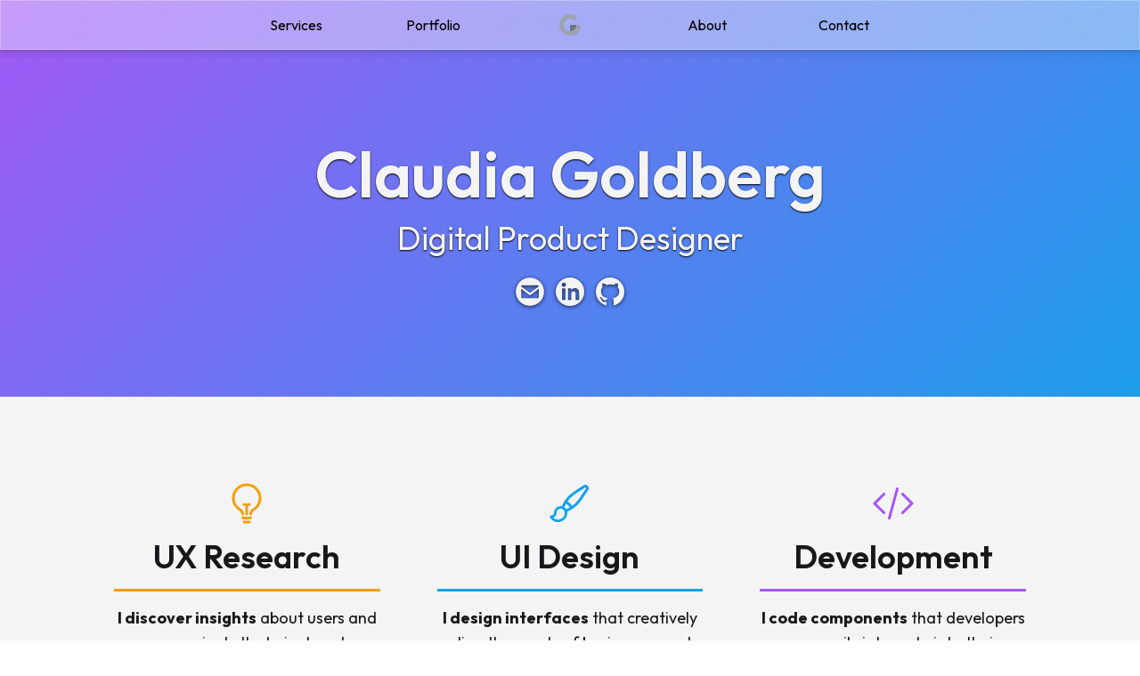

--- FILE ---
content_type: text/html
request_url: https://claudiagoldberg.com/index.html
body_size: 32944
content:
<!DOCTYPE html>
<html lang="en" class="scroll-smooth">
  <head>
    <meta charset="utf-8" />
    <!-- font [1] -->
    <link rel="preconnect" href="https://fonts.googleapis.com" />
    <link rel="preconnect" href="https://fonts.gstatic.com" crossorigin />
    <!-- font [2] -->
    <link
      rel="preload"
      as="style"
      href="https://fonts.googleapis.com/css2?family=Outfit:wght@100..900&display=swap"
    />
    <!-- font [3] -->
    <link
      rel="stylesheet"
      href="https://fonts.googleapis.com/css2?family=Outfit:wght@100..900&display=swap"
      media="print"
      onload="this.media='all'"
    />
    <!-- font [4] -->
    <noscript>
      <link
        rel="stylesheet"
        href="https://fonts.googleapis.com/css2?family=Outfit:wght@100..900&display=swap"
      />
    </noscript>
    <!-- start Google tag (gtag.js) -->
    <script
      async
      src="https://www.googletagmanager.com/gtag/js?id=G-WYD7TV1J9M"
    ></script>
    <script>
      window.dataLayer = window.dataLayer || [];
      function gtag() {
        dataLayer.push(arguments);
      }
      gtag("js", new Date());

      gtag("config", "G-WYD7TV1J9M");
    </script>
    <!-- end Google tag (gtag.js) -->
    <meta http-equiv="x-ua-compatible" content="ie=edge" />
    <title>Digital Product Design and Development by Claudia Goldberg</title>
    <meta
      name="description"
      content="Website Design and Development by Claudia Goldberg"
    />
    <meta name="viewport" content="width=device-width, initial-scale=1" />
    <link rel="icon" href="favicon.svg" />
    <!-- tailwind -->
    <link rel="stylesheet" href="./assets/css/main.css" />
    <!-- homepage-specific -->
    <style>
      #intro {
        background: linear-gradient(
          315deg,
          rgba(168, 85, 247, 1) 0%,
          rgba(244, 63, 94, 1) 25%,
          rgba(168, 85, 247, 1) 50%,
          rgba(14, 165, 233, 1) 75%,
          rgba(168, 85, 247, 1) 100%
        );
        animation: gradient 100s infinite;
        background-size: 400% 400%;
        background-attachment: fixed;
      }
      @keyframes gradient {
        0% {
          background-position: 0% 0%;
        }
        100% {
          background-position: 100% 100%;
        }
      }
    </style>
    <script>
      document.documentElement.classList.add("js");
    </script>
  </head>
  <body>
    <div id="app" class="relative">
      <header id="home" class="text-center">
        <nav role="navigation" class="fixed z-20 w-full">
          <div
            class="absolute h-14 w-full border border-white/25 bg-white/40 shadow-[0_0_10px_1px_rgba(0,0,0,0.25)] shadow-black/25 backdrop-blur-lg"
          ></div>
          <div class="relative w-full md:mx-auto md:w-4/5 lg:w-3/5">
            <div class="grid grid-cols-2 sm:hidden">
              <a
                class="block p-4"
                href="#home"
                aria-label="Go to the top of the page"
              >
                <svg
                  id="logoIcon1"
                  class="h-6 w-6"
                  aria-label="img"
                  aria-labelledby="logoIconTitle1"
                  viewBox="0 0 32 32"
                  fill="none"
                  xmlns="http://www.w3.org/2000/svg"
                >
                  <title id="logoIconTitle1">Go to the top of the page</title>
                  <path
                    fill-rule="evenodd"
                    clip-rule="evenodd"
                    d="M16 32C24.8366 32 32 24.8366 32 16H16V32Z"
                    fill="#6B7280"
                  />
                  <path
                    fill-rule="evenodd"
                    clip-rule="evenodd"
                    d="M32 16H25.3333C25.3333 21.1547 21.1547 25.3333 16 25.3333C10.8453 25.3333 6.66667 21.1547 6.66667 16C6.66667 10.8453 10.8453 6.66667 16 6.66667C18.5773 6.66667 20.9107 7.71134 22.5997 9.40034L27.3137 4.68629C24.4183 1.79086 20.4183 0 16 0C7.16344 0 0 7.16344 0 16C0 24.8366 7.16344 32 16 32C24.8366 32 32 24.8366 32 16Z"
                    fill="#9CA3AF"
                  />
                </svg>
              </a>
              <button
                name="toggleMobileNavigation"
                class="flex justify-end p-4"
                onclick="toggleNav()"
                type="button"
              >
                <span class="sr-only">Toggle Mobile Nav</span>
                <svg
                  id="burgerIcon"
                  class="h-6 w-6"
                  role="navigation"
                  aria-labelledby="burgerIconTitle"
                  xmlns="http://www.w3.org/2000/svg"
                  fill="none"
                  viewBox="0 0 24 24"
                  stroke-width="1.5"
                  stroke="currentColor"
                >
                  <title id="burgerIconTitle">Main navigation on mobile</title>
                  <path
                    stroke-linecap="round"
                    stroke-linejoin="round"
                    d="M3.75 6.75h16.5M3.75 12h16.5m-16.5 5.25h16.5"
                  />
                </svg>
              </button>
            </div>
            <div id="main-nav" class="hidden sm:block">
              <ul class="grid grid-cols-1 sm:grid-cols-5 md:bg-transparent">
                <li class="">
                  <a
                    class="block border border-white/25 bg-white/40 p-4 backdrop-blur-lg transition-all duration-[250ms] hover:bg-white/25 sm:border-none sm:bg-transparent sm:backdrop-filter-none"
                    href="#services"
                    >Services</a
                  >
                </li>
                <li class="">
                  <a
                    class="block border border-white/25 bg-white/40 p-4 backdrop-blur-lg transition-all duration-[250ms] hover:bg-white/25 sm:border-none sm:bg-transparent sm:backdrop-filter-none"
                    href="#portfolio"
                    >Portfolio</a
                  >
                </li>
                <li class="hidden sm:block">
                  <a
                    class="flex h-14 justify-center bg-transparent p-4 transition-all duration-[250ms]"
                    href="#home"
                    aria-label="Go to the top of the page"
                  >
                    <svg
                      id="logoIcon2"
                      class="h-6 w-6"
                      aria-label="img"
                      aria-labelledby="logoIconTitle2"
                      viewBox="0 0 32 32"
                      fill="none"
                      xmlns="http://www.w3.org/2000/svg"
                    >
                      <title id="logoIconTitle2">
                        Go to the top of the page
                      </title>
                      <path
                        fill-rule="evenodd"
                        clip-rule="evenodd"
                        d="M16 32C24.8366 32 32 24.8366 32 16H16V32Z"
                        fill="#6B7280"
                      />
                      <path
                        fill-rule="evenodd"
                        clip-rule="evenodd"
                        d="M32 16H25.3333C25.3333 21.1547 21.1547 25.3333 16 25.3333C10.8453 25.3333 6.66667 21.1547 6.66667 16C6.66667 10.8453 10.8453 6.66667 16 6.66667C18.5773 6.66667 20.9107 7.71134 22.5997 9.40034L27.3137 4.68629C24.4183 1.79086 20.4183 0 16 0C7.16344 0 0 7.16344 0 16C0 24.8366 7.16344 32 16 32C24.8366 32 32 24.8366 32 16Z"
                        fill="#9CA3AF"
                      />
                    </svg>
                  </a>
                </li>
                <li class="">
                  <a
                    class="block border border-white/25 bg-white/40 p-4 backdrop-blur-lg transition-all duration-[250ms] hover:bg-white/25 sm:border-none sm:bg-transparent sm:backdrop-filter-none"
                    href="#about"
                    >About</a
                  >
                </li>
                <li class="">
                  <a
                    class="block border border-white/25 bg-white/40 p-4 backdrop-blur-lg transition-all duration-[250ms] hover:bg-white/25 sm:border-none sm:bg-transparent sm:backdrop-filter-none"
                    href="#contact"
                    >Contact</a
                  >
                </li>
              </ul>
            </div>
          </div>
        </nav>
      </header>
      <section id="intro" class="relative bg-purple-500">
        <div
          class="flex w-full flex-col justify-center px-4 pb-12 pt-28 text-center md:pb-24 md:pt-40 xl:px-0"
        >
          <h1
            class="mb-4 text-4xl font-semibold text-zinc-100 shadow-black text-shadow-sm md:text-5xl lg:text-7xl"
          >
            Claudia Goldberg
          </h1>
          <h2
            class="mb-6 text-2xl text-zinc-100 shadow-black text-shadow-sm md:text-4xl"
          >
            Digital Product Designer
          </h2>
          <ul>
            <li class="inline-block">
              <a
                class="block rounded-full text-zinc-100"
                href="mailto:contact@claudiagoldberg.com"
                aria-label="Send Claudia Goldberg an email"
              >
                <svg
                  id="emailIcon"
                  class="h-12 w-12 fill-zinc-100 drop-shadow-[0_1px_2px_rgba(0,0,0,0.75)] transition-all hover:fill-white md:h-8 md:w-8"
                  aria-label="img"
                  aria-labelledby="emailIconTitle"
                  viewBox="0 1250 2500 2500"
                  xmlns="http://www.w3.org/2000/svg"
                >
                  <title id="emailIconTitle">
                    Send Claudia Goldberg an email
                  </title>
                  <path
                    d="M1252.5 1261.5c167.5 0 327.5 33 480.5 98.5 152.5 65.5 284 153.5 394.5 264s198.5 242 264 394.5 98.5 313 98.5 480.5c0 168.5-33 329-98.5 481.5s-153.5 284-264 394.5-242 198-394.5 263.5-313 98-480.5 98c-168.5 0-329-32.5-481.5-98s-284-153-394.5-263.5-198-242-263.5-394.5-98-313-98-481.5c0-167.5 32.5-327.5 98-480.5 65.5-152.5 153-284 263.5-394.5s242-198.5 394.5-264 313-98.5 481.5-98.5zm0 1346.5l773.5-579c0-27.5-9.5-50.5-28.5-69s-42-28-69.5-28h-1351c-27.5 0-50.5 9.5-69.5 28s-28.5 41.5-28.5 69l773.5 579zm773.5 361v-739.5l-773.5 579-773.5-579v739.5c0 27.5 9.5 50.5 28.5 69s42 28 69.5 28h1351c27.5 0 50.5-9.5 69.5-28s28.5-41.5 28.5-69z"
                  />
                </svg>
              </a>
            </li>
            <li class="mx-2.5 inline-block">
              <a
                class="block rounded-full text-zinc-100"
                href="http://www.linkedin.com/in/claudiagoldberg"
                target="_blank"
                aria-label="Check out Claudia Goldberg on LinkedIn"
              >
                <svg
                  id="linkedinIcon"
                  class="h-12 w-12 fill-zinc-100 drop-shadow-[0_1px_2px_rgba(0,0,0,0.75)] transition-all hover:fill-white md:h-8 md:w-8"
                  aria-label="img"
                  aria-labelledby="linkedinIconTitle"
                  viewBox="0 0 72 72"
                  xmlns="http://www.w3.org/2000/svg"
                >
                  <title id="linkedinIconTitle">
                    Check out Claudia Goldberg on LinkedIn
                  </title>
                  <path
                    fill-rule="evenodd"
                    clip-rule="evenodd"
                    d="M72 36C72 55.8823 55.8823 72 36 72C16.1177 72 0 55.8823 0 36C0 16.1177 16.1177 0 36 0C55.8823 0 72 16.1177 72 36ZM49.9594 57.0001H59V38.4281C59 30.5701 54.5455 26.7706 48.3237 26.7706C42.0989 26.7706 39.4793 31.618 39.4793 31.618V27.6668H30.7666V57.0001H39.4793V41.6019C39.4793 37.4761 41.3785 35.0209 45.0136 35.0209C48.3552 35.0209 49.9594 37.3801 49.9594 41.6019V57.0001ZM15 18.413C15 21.4021 17.4048 23.8258 20.3725 23.8258C23.3402 23.8258 25.7436 21.4021 25.7436 18.413C25.7436 15.4238 23.3402 13.0001 20.3725 13.0001C17.4048 13.0001 15 15.4238 15 18.413ZM24.9587 57.0001H15.8737V27.6668H24.9587V57.0001Z"
                  />
                </svg>
              </a>
            </li>
            <li class="inline-block">
              <a
                class="block rounded-full text-zinc-100"
                href="https://github.com/claudiagoldberg"
                target="_blank"
                aria-label="Check out Claudia Goldberg on Github"
              >
                <svg
                  id="githubIcon"
                  class="h-12 w-12 fill-zinc-100 drop-shadow-[0_1px_2px_rgba(0,0,0,0.75)] transition-all hover:fill-white md:h-8 md:w-8"
                  aria-label="img"
                  aria-labelledby="githubIconTitle"
                  viewBox="0 0 16 16"
                  fill="none"
                  xmlns="http://www.w3.org/2000/svg"
                >
                  <title id="githubIconTitle">
                    Check out Claudia Goldberg on Github
                  </title>
                  <path
                    fill-rule="evenodd"
                    clip-rule="evenodd"
                    d="M8 0C3.58 0 0 3.58 0 8C0 11.54 2.29 14.53 5.47 15.59C5.87 15.66 6.02 15.42 6.02 15.21C6.02 15.02 6.01 14.39 6.01 13.72C4 14.09 3.48 13.23 3.32 12.78C3.23 12.55 2.84 11.84 2.5 11.65C2.22 11.5 1.82 11.13 2.49 11.12C3.12 11.11 3.57 11.7 3.72 11.94C4.44 13.15 5.59 12.81 6.05 12.6C6.12 12.08 6.33 11.73 6.56 11.53C4.78 11.33 2.92 10.64 2.92 7.58C2.92 6.71 3.23 5.99 3.74 5.43C3.66 5.23 3.38 4.41 3.82 3.31C3.82 3.31 4.49 3.1 6.02 4.13C6.66 3.95 7.34 3.86 8.02 3.86C8.7 3.86 9.38 3.95 10.02 4.13C11.55 3.09 12.22 3.31 12.22 3.31C12.66 4.41 12.38 5.23 12.3 5.43C12.81 5.99 13.12 6.7 13.12 7.58C13.12 10.65 11.25 11.33 9.47 11.53C9.76 11.78 10.01 12.26 10.01 13.01C10.01 14.08 10 14.94 10 15.21C10 15.42 10.15 15.67 10.55 15.59C13.71 14.53 16 11.53 16 8C16 3.58 12.42 0 8 0Z"
                  />
                </svg>
              </a>
            </li>
          </ul>
          <!-- <div class="absolute left-0 bottom-0 w-full text-zinc-100">
            <a
              class="mx-auto block p-8 pb-12 text-xl md:inline-block"
              href="#services"
              aria-label="Scroll down to Services"
            >
              <span class="block">
                <svg
                  id="chevronDownIcon"
                  aria-label="img"
                  aria-labelledby="chevronDownIconTitle"
                  xmlns="http://www.w3.org/2000/svg"
                  fill="none"
                  viewBox="0 0 24 24"
                  stroke-width="1.5"
                  stroke="currentColor"
                  class="mx-auto h-6 w-6 animate-bounce"
                >
                  <title id="chevronDownIconTitle">Chevron down icon</title>
                  <path
                    stroke-linecap="round"
                    stroke-linejoin="round"
                    d="M19.5 8.25l-7.5 7.5-7.5-7.5"
                  />
                </svg>
              </span>
            </a>
          </div> -->
        </div>
      </section>
      <section id="services" class="scroll-mt-14 bg-zinc-100 text-zinc-900">
        <div
          class="mx-auto grid max-w-screen-lg grid-cols-1 gap-0 text-center md:grid-cols-3 md:gap-8 md:border-b md:border-zinc-300 md:px-12 md:py-16 lg:gap-16 lg:py-24 xl:px-0"
        >
          <h2 class="sr-only">Services</h2>
          <div
            class="taos:translate-y-[200px] taos:opacity-0 border-b border-zinc-300 px-4 py-8 duration-[500ms] md:border-none md:p-0"
          >
            <div class="mb-4 flex justify-center">
              <svg
                id="lightbulbIcon"
                aria-labelledby="lightbulbIconTitle"
                xmlns="http://www.w3.org/2000/svg"
                fill="none"
                viewBox="0 0 24 24"
                stroke-width="1.5"
                stroke="currentColor"
                class="h-12 w-12 stroke-amber-500"
              >
                <title id="lightbulbIconTitle">Lightbulb icon</title>
                <path
                  stroke-linecap="round"
                  stroke-linejoin="round"
                  d="M12 18v-5.25m0 0a6.01 6.01 0 001.5-.189m-1.5.189a6.01 6.01 0 01-1.5-.189m3.75 7.478a12.06 12.06 0 01-4.5 0m3.75 2.383a14.406 14.406 0 01-3 0M14.25 18v-.192c0-.983.658-1.823 1.508-2.316a7.5 7.5 0 10-7.517 0c.85.493 1.509 1.333 1.509 2.316V18"
                />
              </svg>
            </div>
            <h3
              class="mb-4 border-b-3 border-amber-500 pb-4 text-2xl font-semibold lg:text-4xl"
            >
              UX Research
            </h3>
            <p class="lg:text-lg">
              <span class="font-bold">I discover insights</span> about users and
              scope projects that aim to solve their problems.
            </p>
          </div>
          <div
            class="taos:translate-y-[200px] taos:opacity-0 border-b border-zinc-300 px-4 py-8 duration-[500ms] md:border-none md:p-0 md:delay-[100ms]"
          >
            <div class="mb-4 flex justify-center">
              <svg
                id="paintbrushIcon"
                aria-labelledby="paintbrushIconTitle"
                xmlns="http://www.w3.org/2000/svg"
                fill="none"
                viewBox="0 0 24 24"
                stroke-width="1.5"
                stroke="currentColor"
                class="h-12 w-12 stroke-sky-500"
              >
                <title id="paintbrushIconTitle">Paintbrush icon</title>
                <path
                  stroke-linecap="round"
                  stroke-linejoin="round"
                  d="M9.53 16.122a3 3 0 00-5.78 1.128 2.25 2.25 0 01-2.4 2.245 4.5 4.5 0 008.4-2.245c0-.399-.078-.78-.22-1.128zm0 0a15.998 15.998 0 003.388-1.62m-5.043-.025a15.994 15.994 0 011.622-3.395m3.42 3.42a15.995 15.995 0 004.764-4.648l3.876-5.814a1.151 1.151 0 00-1.597-1.597L14.146 6.32a15.996 15.996 0 00-4.649 4.763m3.42 3.42a6.776 6.776 0 00-3.42-3.42"
                />
              </svg>
            </div>
            <h3
              class="mb-4 border-b-3 border-sky-500 pb-4 text-2xl font-semibold lg:text-4xl"
            >
              UI Design
            </h3>
            <p class="lg:text-lg">
              <span class="font-bold">I design interfaces</span> that creatively
              align the needs of businesses and their userbase.
            </p>
          </div>
          <div
            class="taos:translate-y-[200px] taos:opacity-0 border-b border-zinc-300 px-4 py-8 duration-[500ms] md:border-none md:p-0 md:delay-[200ms]"
          >
            <div class="mb-4 flex justify-center">
              <svg
                id="codingIcon"
                aria-labelledby="codingIconTitle"
                xmlns="http://www.w3.org/2000/svg"
                fill="none"
                viewBox="0 0 24 24"
                stroke-width="1.5"
                stroke="currentColor"
                class="h-12 w-12 stroke-purple-500"
              >
                <title id="codingIconTitle">Coding icon</title>
                <path
                  stroke-linecap="round"
                  stroke-linejoin="round"
                  d="M17.25 6.75L22.5 12l-5.25 5.25m-10.5 0L1.5 12l5.25-5.25m7.5-3l-4.5 16.5"
                />
              </svg>
            </div>
            <h3
              class="mb-4 border-b-3 border-purple-500 pb-4 text-2xl font-semibold lg:text-4xl"
            >
              Development
            </h3>
            <p class="lg:text-lg">
              <span class="font-bold">I code components</span> that developers
              can easily integrate into their projects.
            </p>
          </div>
        </div>
      </section>
      <section id="portfolio" class="scroll-mt-14 bg-zinc-100 text-zinc-900">
        <div class="overflow-hidden">
          <div class="taos:scale-[0.5] taos:opacity-0 duration-[1000ms]">
            <div
              class="mx-auto h-0.5 max-w-screen-lg border-b border-b-white bg-zinc-300"
            ></div>
          </div>
          <div
            class="mx-auto max-w-screen-lg px-4 py-8 sm:px-8 md:px-12 md:py-16 lg:py-24 xl:px-0"
          >
            <h2
              class="taos:translate-y-[200px] taos:opacity-0 mb-8 text-left text-4xl font-semibold text-zinc-200 shadow-white duration-[500ms] text-shadow md:mb-12 md:px-0 md:text-center lg:mb-16 lg:text-6xl"
            >
              Portfolio
            </h2>
            <div class="grid gap-8 md:grid md:grid-cols-2 lg:gap-16">
              <figure
                class="grid md:col-span-2 md:grid-cols-2 md:gap-8 lg:gap-16"
              >
                <a
                  class="taos:translate-y-[200px] taos:opacity-0 md:taos:translate-x-[-200px] block w-full cursor-pointer rounded-2xl bg-gradient-to-r from-emerald-700 to-emerald-500 shadow-md transition-all duration-[500ms] hover:scale-105 hover:shadow-lg"
                  href="./blog/rise-vision-case-study.html"
                >
                  <img
                    src="./assets/img/thumb_rise-vision_530x530.png"
                    alt="Screenshot of the Rise Vision website homepage taken on January 18, 2023"
                    width="530"
                    height="530"
                  />
                </a>

                <figcaption
                  class="taos:translate-y-[200px] taos:opacity-0 md:taos:translate-x-[200px] mx-2 mt-4 duration-[500ms] md:mt-2 lg:my-12"
                >
                  <span class="mb-2 block uppercase lg:mb-4">Case Study</span>
                  <h3
                    class="mb-2 text-3xl font-bold md:text-4xl lg:mb-4 lg:text-5xl lg:leading-tight"
                  >
                    Rise Vision Simplifies Their Template Search With a New
                    &quot;Filtered Multi-Select List&quot;
                  </h3>
                  <a
                    href="/blog/rise-vision-case-study.html"
                    class="relative z-10 inline-block h-6 bg-zinc-100 pr-1 text-lg after:absolute after:top-0 after:-z-10 after:ml-1 after:inline-block after:h-6 after:text-4xl after:leading-[1.25rem] after:transition-all after:content-['\27F6'] hover:after:leading-[1.25rem] md:inline md:after:inline md:after:h-auto lg:after:-right-3 lg:hover:after:-right-8"
                  >
                    Read More
                  </a>
                </figcaption>
              </figure>
              <figure
                class="taos:translate-y-[200px] taos:opacity-0 duration-[500ms] md:delay-[200ms]"
              >
                <a
                  class="block w-full cursor-pointer rounded-2xl bg-gradient-to-t from-rose-700 to-rose-500 shadow-md transition-all hover:scale-105 hover:shadow-lg"
                  href="https://cliniquecme.com/en/"
                  target="_blank"
                >
                  <img
                    src="./assets/img/thumb_clinique-cme_530x530.png"
                    alt="Screenshot of the Clinique CME website homepage taken on January 18, 2023"
                    width="530"
                    height="530"
                  />
                </a>
                <figcaption class="mx-2 mt-4 lg:mt-16">
                  <span class="mb-2 block uppercase lg:mb-4">
                    WordPress Website
                  </span>
                  <h3
                    class="mb-2 text-3xl font-bold md:text-4xl lg:mb-4 lg:text-5xl lg:leading-tight"
                  >
                    Clinique CME
                  </h3>
                  <a
                    href="https://cliniquecme.com/en/"
                    target="_blank"
                    class="relative z-10 inline-block h-6 bg-zinc-100 pr-1 text-lg after:absolute after:top-0 after:-z-10 after:ml-1 after:inline-block after:h-6 after:text-4xl after:leading-[1.25rem] after:transition-all after:content-['\27F6'] hover:after:leading-[1.25rem] md:inline md:after:inline md:after:h-auto lg:after:-right-3 lg:hover:after:-right-8"
                  >
                    Visit Website
                  </a>
                </figcaption>
              </figure>
              <figure
                class="taos:translate-y-[200px] taos:opacity-0 duration-[500ms] md:delay-[300ms]"
              >
                <a
                  class="block w-full cursor-pointer rounded-2xl bg-gradient-to-t from-purple-700 to-purple-500 shadow-md transition-all hover:scale-105 hover:shadow-lg"
                  href="https://vandosalon.com/"
                  target="_blank"
                >
                  <img
                    src="./assets/img/thumb_vando-salon_530x530.png"
                    alt="Screenshot of the V and O Salon Website homepage taken on February 13, 2019"
                    width="530"
                    height="530"
                  />
                </a>
                <figcaption class="mx-2 mt-4 lg:mt-16">
                  <span class="mb-2 block uppercase lg:mb-4">
                    WordPress Website
                  </span>
                  <h3
                    class="mb-2 text-3xl font-bold md:text-4xl lg:mb-4 lg:text-5xl lg:leading-tight"
                  >
                    V and O Salon
                  </h3>
                  <a
                    href="https://vandosalon.com/"
                    target="_blank"
                    class="relative z-10 inline-block h-6 bg-zinc-100 pr-1 text-lg after:absolute after:top-0 after:-z-10 after:ml-1 after:inline-block after:h-6 after:text-4xl after:leading-[1.25rem] after:transition-all after:content-['\27F6'] hover:after:leading-[1.25rem] md:inline md:after:inline md:after:h-auto lg:after:-right-3 lg:hover:after:-right-8"
                  >
                    Visit Website
                  </a>
                </figcaption>
              </figure>
            </div>
            <div class="text-center">
              <a
                href="mailto:contact@claudiagoldberg.com"
                class="taos:scale-[0.5] taos:opacity-0 mt-8 inline-block w-full rounded-sm bg-sky-500 px-8 py-8 text-xl font-medium text-zinc-100 shadow-md transition-all duration-[500ms] hover:scale-105 hover:bg-sky-400 hover:shadow-lg sm:mb-0 sm:w-auto md:mt-16 md:px-16 md:py-6"
              >
                Send Me an Email
              </a>
            </div>
          </div>
        </div>
      </section>
      <section id="about" class="scroll-mt-14 bg-zinc-100 text-zinc-900">
        <div class="taos:scale-[0.5] taos:opacity-0 duration-[1000ms]">
          <div
            class="mx-auto h-0.5 max-w-screen-lg border-b border-b-white bg-zinc-300"
          ></div>
        </div>
        <div
          class="mx-auto max-w-screen-lg pt-8 text-inherit md:px-12 md:py-16 md:text-center lg:py-24 xl:px-0"
        >
          <h2
            class="px-4 text-4xl font-semibold text-zinc-200 shadow-white text-shadow md:mb-12 md:px-0 lg:text-6xl"
          >
            About
          </h2>
          <div class="grid grid-cols-1 gap-0 md:grid-cols-2 md:gap-8 lg:gap-16">
            <div
              class="taos:translate-y-[200px] taos:opacity-0 border-b border-zinc-300 px-4 py-8 duration-[500ms] md:border-none md:px-0 md:py-0"
            >
              <h3
                class="mb-4 border-b-3 border-amber-500 pb-4 text-2xl font-semibold after:-ml-1 after:text-3xl after:font-extrabold after:text-amber-500 after:content-['.'] md:-mr-1 lg:text-4xl"
              >
                Who I am
              </h3>
              <p>
                After graduating from Concordia University in 2010 with a BFA, I
                started my career in web design. In the decade after, I sought
                out development roles to improve my programming skills. In more
                recent years, I have focused my learning efforts on research. I
                want to ensure that what I build is actually meeting users'
                needs.
              </p>
            </div>
            <div
              class="taos:translate-y-[200px] taos:opacity-0 border-b border-zinc-300 px-4 py-8 duration-[500ms] md:border-none md:px-0 md:py-0 md:delay-[100ms]"
            >
              <h3
                class="mb-4 border-b-3 border-sky-500 pb-4 text-2xl font-semibold after:-ml-1 after:text-3xl after:font-extrabold after:text-sky-500 after:content-['.'] md:-mr-1 lg:text-4xl"
              >
                What I do
              </h3>
              <p>
                I am a website designer and developer. For the most part, this
                means that I have talent for making websites beautiful as well
                as user-friendly and functionally sound. I've been designing
                digital graphics for over 15 years and I have been
                building/maintaining web applications for over 8 years now. I
                love what I do!
              </p>
            </div>
            <div
              class="taos:translate-y-[200px] taos:opacity-0 border-b border-zinc-300 px-4 py-8 duration-[500ms] md:border-none md:px-0 md:py-0 md:delay-[200ms]"
            >
              <h3
                class="mb-4 border-b-3 border-purple-500 pb-4 text-2xl font-semibold after:-ml-1 after:text-3xl after:font-extrabold after:text-purple-500 after:content-['.'] md:-mr-1 lg:text-4xl"
              >
                My passions
              </h3>
              <p>
                I feel strongly about making quality websites. I believe it is
                important to help businesses obtain a meaningful online presence
                so that they may better serve their communities. I'd like to
                build websites and web applications with like-minded people. I
                get excited about the future of web development!
              </p>
            </div>
            <div
              class="taos:translate-y-[200px] taos:opacity-0 px-4 py-8 duration-[500ms] md:px-0 md:py-0 md:delay-[300ms]"
            >
              <h3
                class="mb-4 border-b-3 border-rose-500 pb-4 text-2xl font-semibold after:-ml-1 after:text-3xl after:font-extrabold after:text-rose-500 after:content-['.'] md:-mr-1 lg:text-4xl"
              >
                My skills
              </h3>
              <p>
                I conduct user research and analyze website metrics to inform
                design decisions. I iteratively and collaboratively design and
                test with tools like Miro and Figma. I code websites in HTML,
                CSS, JavaScript, PHP, and sometimes even Python. I am proficient
                with version control systems and continuous integration
                pipelines.
              </p>
            </div>
          </div>
          <div class="px-4 pb-8 text-center md:p-0">
            <a
              href="mailto:contact@claudiagoldberg.com"
              class="taos:scale-[0.5] taos:opacity-0 inline-block w-full rounded-sm bg-sky-500 px-8 py-8 text-xl font-medium text-zinc-100 shadow-md transition-all duration-[500ms] hover:scale-105 hover:bg-sky-400 hover:shadow-lg sm:mb-0 sm:w-auto md:mt-16 md:px-16 md:py-6"
            >
              Send Me an Email
            </a>
          </div>
        </div>
      </section>
      <section id="contact" class="scroll-mt-14 bg-zinc-500 text-zinc-100">
        <div
          class="mx-auto max-w-screen-lg px-4 py-8 text-center sm:px-8 md:px-12 md:py-16 lg:py-24 xl:px-0"
        >
          <h2
            class="taos:scale-[0.5] taos:opacity-0 mb-4 pb-4 text-4xl font-semibold duration-[500ms] lg:text-6xl"
          >
            Let's Work Together!
          </h2>
          <div class="text-center">
            <p
              class="taos:opacity-0 mx-auto mb-4 duration-[1000ms] md:w-2/3 md:delay-[100ms] lg:text-lg"
            >
              I'm currently taking on new clients, and would love to hear about
              your project. Please include as much information as possible about
              the scope of your project, your timelines, and your budgets.
            </p>
            <a
              href="mailto:contact@claudiagoldberg.com"
              class="taos:scale-[0.5] taos:opacity-0 mt-4 inline-block w-full rounded-sm bg-sky-500 px-8 py-8 text-xl font-medium text-zinc-100 shadow-md transition-all duration-[500ms] hover:scale-105 hover:bg-sky-400 hover:shadow-lg sm:mb-0 sm:w-auto md:mt-12 md:px-16 md:py-6"
              >Send Me an Email</a
            >
          </div>
        </div>
      </section>
      <footer class="bg-zinc-900 text-zinc-100">
        <div class="mx-auto max-w-screen-lg px-4 py-6 text-center xl:px-0">
          <p class="text-zinc-400">
            &copy;<span id="copyright-year"></span> Claudia Goldberg
          </p>
        </div>
      </footer>
    </div>
    <script type="text/javascript" src="./assets/js/main.js"></script>
    <script src="https://unpkg.com/taos@1.0.5/dist/taos.js"></script>
  </body>
</html>


--- FILE ---
content_type: text/css
request_url: https://claudiagoldberg.com/assets/css/main.css
body_size: 31207
content:
/*
! tailwindcss v3.2.1 | MIT License | https://tailwindcss.com
*/

/*
1. Prevent padding and border from affecting element width. (https://github.com/mozdevs/cssremedy/issues/4)
2. Allow adding a border to an element by just adding a border-width. (https://github.com/tailwindcss/tailwindcss/pull/116)
*/

*,
::before,
::after {
  box-sizing: border-box;
  /* 1 */
  border-width: 0;
  /* 2 */
  border-style: solid;
  /* 2 */
  border-color: #e5e7eb;
  /* 2 */
}

::before,
::after {
  --tw-content: '';
}

/*
1. Use a consistent sensible line-height in all browsers.
2. Prevent adjustments of font size after orientation changes in iOS.
3. Use a more readable tab size.
4. Use the user's configured `sans` font-family by default.
*/

html {
  line-height: 1.5;
  /* 1 */
  -webkit-text-size-adjust: 100%;
  /* 2 */
  -moz-tab-size: 4;
  /* 3 */
  -o-tab-size: 4;
     tab-size: 4;
  /* 3 */
  font-family: 'Outfit', Arial, sans-serif;
  /* 4 */
}

/*
1. Remove the margin in all browsers.
2. Inherit line-height from `html` so users can set them as a class directly on the `html` element.
*/

body {
  margin: 0;
  /* 1 */
  line-height: inherit;
  /* 2 */
}

/*
1. Add the correct height in Firefox.
2. Correct the inheritance of border color in Firefox. (https://bugzilla.mozilla.org/show_bug.cgi?id=190655)
3. Ensure horizontal rules are visible by default.
*/

hr {
  height: 0;
  /* 1 */
  color: inherit;
  /* 2 */
  border-top-width: 1px;
  /* 3 */
}

/*
Add the correct text decoration in Chrome, Edge, and Safari.
*/

abbr:where([title]) {
  -webkit-text-decoration: underline dotted;
          text-decoration: underline dotted;
}

/*
Remove the default font size and weight for headings.
*/

h1,
h2,
h3,
h4,
h5,
h6 {
  font-size: inherit;
  font-weight: inherit;
}

/*
Reset links to optimize for opt-in styling instead of opt-out.
*/

a {
  color: inherit;
  text-decoration: inherit;
}

/*
Add the correct font weight in Edge and Safari.
*/

b,
strong {
  font-weight: bolder;
}

/*
1. Use the user's configured `mono` font family by default.
2. Correct the odd `em` font sizing in all browsers.
*/

code,
kbd,
samp,
pre {
  font-family: ui-monospace, SFMono-Regular, Menlo, Monaco, Consolas, "Liberation Mono", "Courier New", monospace;
  /* 1 */
  font-size: 1em;
  /* 2 */
}

/*
Add the correct font size in all browsers.
*/

small {
  font-size: 80%;
}

/*
Prevent `sub` and `sup` elements from affecting the line height in all browsers.
*/

sub,
sup {
  font-size: 75%;
  line-height: 0;
  position: relative;
  vertical-align: baseline;
}

sub {
  bottom: -0.25em;
}

sup {
  top: -0.5em;
}

/*
1. Remove text indentation from table contents in Chrome and Safari. (https://bugs.chromium.org/p/chromium/issues/detail?id=999088, https://bugs.webkit.org/show_bug.cgi?id=201297)
2. Correct table border color inheritance in all Chrome and Safari. (https://bugs.chromium.org/p/chromium/issues/detail?id=935729, https://bugs.webkit.org/show_bug.cgi?id=195016)
3. Remove gaps between table borders by default.
*/

table {
  text-indent: 0;
  /* 1 */
  border-color: inherit;
  /* 2 */
  border-collapse: collapse;
  /* 3 */
}

/*
1. Change the font styles in all browsers.
2. Remove the margin in Firefox and Safari.
3. Remove default padding in all browsers.
*/

button,
input,
optgroup,
select,
textarea {
  font-family: inherit;
  /* 1 */
  font-size: 100%;
  /* 1 */
  font-weight: inherit;
  /* 1 */
  line-height: inherit;
  /* 1 */
  color: inherit;
  /* 1 */
  margin: 0;
  /* 2 */
  padding: 0;
  /* 3 */
}

/*
Remove the inheritance of text transform in Edge and Firefox.
*/

button,
select {
  text-transform: none;
}

/*
1. Correct the inability to style clickable types in iOS and Safari.
2. Remove default button styles.
*/

button,
[type='button'],
[type='reset'],
[type='submit'] {
  -webkit-appearance: button;
  /* 1 */
  background-color: transparent;
  /* 2 */
  background-image: none;
  /* 2 */
}

/*
Use the modern Firefox focus style for all focusable elements.
*/

:-moz-focusring {
  outline: auto;
}

/*
Remove the additional `:invalid` styles in Firefox. (https://github.com/mozilla/gecko-dev/blob/2f9eacd9d3d995c937b4251a5557d95d494c9be1/layout/style/res/forms.css#L728-L737)
*/

:-moz-ui-invalid {
  box-shadow: none;
}

/*
Add the correct vertical alignment in Chrome and Firefox.
*/

progress {
  vertical-align: baseline;
}

/*
Correct the cursor style of increment and decrement buttons in Safari.
*/

::-webkit-inner-spin-button,
::-webkit-outer-spin-button {
  height: auto;
}

/*
1. Correct the odd appearance in Chrome and Safari.
2. Correct the outline style in Safari.
*/

[type='search'] {
  -webkit-appearance: textfield;
  /* 1 */
  outline-offset: -2px;
  /* 2 */
}

/*
Remove the inner padding in Chrome and Safari on macOS.
*/

::-webkit-search-decoration {
  -webkit-appearance: none;
}

/*
1. Correct the inability to style clickable types in iOS and Safari.
2. Change font properties to `inherit` in Safari.
*/

::-webkit-file-upload-button {
  -webkit-appearance: button;
  /* 1 */
  font: inherit;
  /* 2 */
}

/*
Add the correct display in Chrome and Safari.
*/

summary {
  display: list-item;
}

/*
Removes the default spacing and border for appropriate elements.
*/

blockquote,
dl,
dd,
h1,
h2,
h3,
h4,
h5,
h6,
hr,
figure,
p,
pre {
  margin: 0;
}

fieldset {
  margin: 0;
  padding: 0;
}

legend {
  padding: 0;
}

ol,
ul,
menu {
  list-style: none;
  margin: 0;
  padding: 0;
}

/*
Prevent resizing textareas horizontally by default.
*/

textarea {
  resize: vertical;
}

/*
1. Reset the default placeholder opacity in Firefox. (https://github.com/tailwindlabs/tailwindcss/issues/3300)
2. Set the default placeholder color to the user's configured gray 400 color.
*/

input::-moz-placeholder, textarea::-moz-placeholder {
  opacity: 1;
  /* 1 */
  color: #9ca3af;
  /* 2 */
}

input::placeholder,
textarea::placeholder {
  opacity: 1;
  /* 1 */
  color: #9ca3af;
  /* 2 */
}

/*
Set the default cursor for buttons.
*/

button,
[role="button"] {
  cursor: pointer;
}

/*
Make sure disabled buttons don't get the pointer cursor.
*/

:disabled {
  cursor: default;
}

/*
1. Make replaced elements `display: block` by default. (https://github.com/mozdevs/cssremedy/issues/14)
2. Add `vertical-align: middle` to align replaced elements more sensibly by default. (https://github.com/jensimmons/cssremedy/issues/14#issuecomment-634934210)
   This can trigger a poorly considered lint error in some tools but is included by design.
*/

img,
svg,
video,
canvas,
audio,
iframe,
embed,
object {
  display: block;
  /* 1 */
  vertical-align: middle;
  /* 2 */
}

/*
Constrain images and videos to the parent width and preserve their intrinsic aspect ratio. (https://github.com/mozdevs/cssremedy/issues/14)
*/

img,
video {
  max-width: 100%;
  height: auto;
}

/* Make elements with the HTML hidden attribute stay hidden by default */

[hidden] {
  display: none;
}

html.js :where([class*="taos:"]:not(.taos-init)) {
  visibility: hidden;
}

*, ::before, ::after {
  --tw-border-spacing-x: 0;
  --tw-border-spacing-y: 0;
  --tw-translate-x: 0;
  --tw-translate-y: 0;
  --tw-rotate: 0;
  --tw-skew-x: 0;
  --tw-skew-y: 0;
  --tw-scale-x: 1;
  --tw-scale-y: 1;
  --tw-pan-x:  ;
  --tw-pan-y:  ;
  --tw-pinch-zoom:  ;
  --tw-scroll-snap-strictness: proximity;
  --tw-ordinal:  ;
  --tw-slashed-zero:  ;
  --tw-numeric-figure:  ;
  --tw-numeric-spacing:  ;
  --tw-numeric-fraction:  ;
  --tw-ring-inset:  ;
  --tw-ring-offset-width: 0px;
  --tw-ring-offset-color: #fff;
  --tw-ring-color: rgb(59 130 246 / 0.5);
  --tw-ring-offset-shadow: 0 0 #0000;
  --tw-ring-shadow: 0 0 #0000;
  --tw-shadow: 0 0 #0000;
  --tw-shadow-colored: 0 0 #0000;
  --tw-blur:  ;
  --tw-brightness:  ;
  --tw-contrast:  ;
  --tw-grayscale:  ;
  --tw-hue-rotate:  ;
  --tw-invert:  ;
  --tw-saturate:  ;
  --tw-sepia:  ;
  --tw-drop-shadow:  ;
  --tw-backdrop-blur:  ;
  --tw-backdrop-brightness:  ;
  --tw-backdrop-contrast:  ;
  --tw-backdrop-grayscale:  ;
  --tw-backdrop-hue-rotate:  ;
  --tw-backdrop-invert:  ;
  --tw-backdrop-opacity:  ;
  --tw-backdrop-saturate:  ;
  --tw-backdrop-sepia:  ;
}

::-webkit-backdrop {
  --tw-border-spacing-x: 0;
  --tw-border-spacing-y: 0;
  --tw-translate-x: 0;
  --tw-translate-y: 0;
  --tw-rotate: 0;
  --tw-skew-x: 0;
  --tw-skew-y: 0;
  --tw-scale-x: 1;
  --tw-scale-y: 1;
  --tw-pan-x:  ;
  --tw-pan-y:  ;
  --tw-pinch-zoom:  ;
  --tw-scroll-snap-strictness: proximity;
  --tw-ordinal:  ;
  --tw-slashed-zero:  ;
  --tw-numeric-figure:  ;
  --tw-numeric-spacing:  ;
  --tw-numeric-fraction:  ;
  --tw-ring-inset:  ;
  --tw-ring-offset-width: 0px;
  --tw-ring-offset-color: #fff;
  --tw-ring-color: rgb(59 130 246 / 0.5);
  --tw-ring-offset-shadow: 0 0 #0000;
  --tw-ring-shadow: 0 0 #0000;
  --tw-shadow: 0 0 #0000;
  --tw-shadow-colored: 0 0 #0000;
  --tw-blur:  ;
  --tw-brightness:  ;
  --tw-contrast:  ;
  --tw-grayscale:  ;
  --tw-hue-rotate:  ;
  --tw-invert:  ;
  --tw-saturate:  ;
  --tw-sepia:  ;
  --tw-drop-shadow:  ;
  --tw-backdrop-blur:  ;
  --tw-backdrop-brightness:  ;
  --tw-backdrop-contrast:  ;
  --tw-backdrop-grayscale:  ;
  --tw-backdrop-hue-rotate:  ;
  --tw-backdrop-invert:  ;
  --tw-backdrop-opacity:  ;
  --tw-backdrop-saturate:  ;
  --tw-backdrop-sepia:  ;
}

::backdrop {
  --tw-border-spacing-x: 0;
  --tw-border-spacing-y: 0;
  --tw-translate-x: 0;
  --tw-translate-y: 0;
  --tw-rotate: 0;
  --tw-skew-x: 0;
  --tw-skew-y: 0;
  --tw-scale-x: 1;
  --tw-scale-y: 1;
  --tw-pan-x:  ;
  --tw-pan-y:  ;
  --tw-pinch-zoom:  ;
  --tw-scroll-snap-strictness: proximity;
  --tw-ordinal:  ;
  --tw-slashed-zero:  ;
  --tw-numeric-figure:  ;
  --tw-numeric-spacing:  ;
  --tw-numeric-fraction:  ;
  --tw-ring-inset:  ;
  --tw-ring-offset-width: 0px;
  --tw-ring-offset-color: #fff;
  --tw-ring-color: rgb(59 130 246 / 0.5);
  --tw-ring-offset-shadow: 0 0 #0000;
  --tw-ring-shadow: 0 0 #0000;
  --tw-shadow: 0 0 #0000;
  --tw-shadow-colored: 0 0 #0000;
  --tw-blur:  ;
  --tw-brightness:  ;
  --tw-contrast:  ;
  --tw-grayscale:  ;
  --tw-hue-rotate:  ;
  --tw-invert:  ;
  --tw-saturate:  ;
  --tw-sepia:  ;
  --tw-drop-shadow:  ;
  --tw-backdrop-blur:  ;
  --tw-backdrop-brightness:  ;
  --tw-backdrop-contrast:  ;
  --tw-backdrop-grayscale:  ;
  --tw-backdrop-hue-rotate:  ;
  --tw-backdrop-invert:  ;
  --tw-backdrop-opacity:  ;
  --tw-backdrop-saturate:  ;
  --tw-backdrop-sepia:  ;
}

.sr-only {
  position: absolute;
  width: 1px;
  height: 1px;
  padding: 0;
  margin: -1px;
  overflow: hidden;
  clip: rect(0, 0, 0, 0);
  white-space: nowrap;
  border-width: 0;
}

.fixed {
  position: fixed;
}

.absolute {
  position: absolute;
}

.relative {
  position: relative;
}

.left-0 {
  left: 0px;
}

.bottom-0 {
  bottom: 0px;
}

.right-0 {
  right: 0px;
}

.top-0 {
  top: 0px;
}

.left-1\/2 {
  left: 50%;
}

.top-1\/2 {
  top: 50%;
}

.right-4 {
  right: 1rem;
}

.z-20 {
  z-index: 20;
}

.z-10 {
  z-index: 10;
}

.z-0 {
  z-index: 0;
}

.order-2 {
  order: 2;
}

.order-1 {
  order: 1;
}

.m-auto {
  margin: auto;
}

.mx-2\.5 {
  margin-left: 0.625rem;
  margin-right: 0.625rem;
}

.mx-2 {
  margin-left: 0.5rem;
  margin-right: 0.5rem;
}

.mx-auto {
  margin-left: auto;
  margin-right: auto;
}

.mb-4 {
  margin-bottom: 1rem;
}

.mb-6 {
  margin-bottom: 1.5rem;
}

.mb-8 {
  margin-bottom: 2rem;
}

.mt-4 {
  margin-top: 1rem;
}

.mb-2 {
  margin-bottom: 0.5rem;
}

.mt-8 {
  margin-top: 2rem;
}

.-mb-9 {
  margin-bottom: -2.25rem;
}

.mt-0 {
  margin-top: 0px;
}

.block {
  display: block;
}

.inline-block {
  display: inline-block;
}

.flex {
  display: flex;
}

.grid {
  display: grid;
}

.hidden {
  display: none;
}

.h-14 {
  height: 3.5rem;
}

.h-6 {
  height: 1.5rem;
}

.h-12 {
  height: 3rem;
}

.h-0\.5 {
  height: 0.125rem;
}

.h-0 {
  height: 0px;
}

.h-full {
  height: 100%;
}

.max-h-135 {
  max-height: 540px;
}

.w-full {
  width: 100%;
}

.w-6 {
  width: 1.5rem;
}

.w-12 {
  width: 3rem;
}

.w-auto {
  width: auto;
}

.max-w-screen-lg {
  max-width: 1024px;
}

.max-w-screen-md {
  max-width: 768px;
}

.max-w-5xl {
  max-width: 64rem;
}

.translate-y-\[200px\] {
  --tw-translate-y: 200px;
  transform: translate(var(--tw-translate-x), var(--tw-translate-y)) rotate(var(--tw-rotate)) skewX(var(--tw-skew-x)) skewY(var(--tw-skew-y)) scaleX(var(--tw-scale-x)) scaleY(var(--tw-scale-y));
}

.-translate-x-1\/2 {
  --tw-translate-x: -50%;
  transform: translate(var(--tw-translate-x), var(--tw-translate-y)) rotate(var(--tw-rotate)) skewX(var(--tw-skew-x)) skewY(var(--tw-skew-y)) scaleX(var(--tw-scale-x)) scaleY(var(--tw-scale-y));
}

.-translate-y-1\/2 {
  --tw-translate-y: -50%;
  transform: translate(var(--tw-translate-x), var(--tw-translate-y)) rotate(var(--tw-rotate)) skewX(var(--tw-skew-x)) skewY(var(--tw-skew-y)) scaleX(var(--tw-scale-x)) scaleY(var(--tw-scale-y));
}

.scale-\[0\.5\] {
  --tw-scale-x: 0.5;
  --tw-scale-y: 0.5;
  transform: translate(var(--tw-translate-x), var(--tw-translate-y)) rotate(var(--tw-rotate)) skewX(var(--tw-skew-x)) skewY(var(--tw-skew-y)) scaleX(var(--tw-scale-x)) scaleY(var(--tw-scale-y));
}

@-webkit-keyframes bounce {
  0%, 100% {
    transform: translateY(-25%);
    -webkit-animation-timing-function: cubic-bezier(0.8,0,1,1);
            animation-timing-function: cubic-bezier(0.8,0,1,1);
  }

  50% {
    transform: none;
    -webkit-animation-timing-function: cubic-bezier(0,0,0.2,1);
            animation-timing-function: cubic-bezier(0,0,0.2,1);
  }
}

@keyframes bounce {
  0%, 100% {
    transform: translateY(-25%);
    -webkit-animation-timing-function: cubic-bezier(0.8,0,1,1);
            animation-timing-function: cubic-bezier(0.8,0,1,1);
  }

  50% {
    transform: none;
    -webkit-animation-timing-function: cubic-bezier(0,0,0.2,1);
            animation-timing-function: cubic-bezier(0,0,0.2,1);
  }
}

.animate-bounce {
  -webkit-animation: bounce 1s infinite;
          animation: bounce 1s infinite;
}

.cursor-pointer {
  cursor: pointer;
}

.select-none {
  -webkit-user-select: none;
     -moz-user-select: none;
          user-select: none;
}

.scroll-mt-14 {
  scroll-margin-top: 3.5rem;
}

.grid-cols-2 {
  grid-template-columns: repeat(2, minmax(0, 1fr));
}

.grid-cols-1 {
  grid-template-columns: repeat(1, minmax(0, 1fr));
}

.flex-col {
  flex-direction: column;
}

.items-center {
  align-items: center;
}

.justify-end {
  justify-content: flex-end;
}

.justify-center {
  justify-content: center;
}

.gap-0 {
  gap: 0px;
}

.gap-8 {
  gap: 2rem;
}

.overflow-hidden {
  overflow: hidden;
}

.overflow-y-auto {
  overflow-y: auto;
}

.scroll-smooth {
  scroll-behavior: smooth;
}

.rounded-full {
  border-radius: 9999px;
}

.rounded-2xl {
  border-radius: 1rem;
}

.rounded-sm {
  border-radius: 0.125rem;
}

.border {
  border-width: 1px;
}

.border-b {
  border-bottom-width: 1px;
}

.border-b-3 {
  border-bottom-width: 3px;
}

.border-b-2 {
  border-bottom-width: 2px;
}

.border-white\/25 {
  border-color: rgb(255 255 255 / 0.25);
}

.border-zinc-300 {
  --tw-border-opacity: 1;
  border-color: rgb(212 212 216 / var(--tw-border-opacity));
}

.border-amber-500 {
  --tw-border-opacity: 1;
  border-color: rgb(245 158 11 / var(--tw-border-opacity));
}

.border-sky-500 {
  --tw-border-opacity: 1;
  border-color: rgb(14 165 233 / var(--tw-border-opacity));
}

.border-purple-500 {
  --tw-border-opacity: 1;
  border-color: rgb(168 85 247 / var(--tw-border-opacity));
}

.border-rose-500 {
  --tw-border-opacity: 1;
  border-color: rgb(244 63 94 / var(--tw-border-opacity));
}

.border-b-white {
  --tw-border-opacity: 1;
  border-bottom-color: rgb(255 255 255 / var(--tw-border-opacity));
}

.bg-white\/40 {
  background-color: rgb(255 255 255 / 0.4);
}

.bg-transparent {
  background-color: transparent;
}

.bg-purple-500 {
  --tw-bg-opacity: 1;
  background-color: rgb(168 85 247 / var(--tw-bg-opacity));
}

.bg-zinc-100 {
  --tw-bg-opacity: 1;
  background-color: rgb(244 244 245 / var(--tw-bg-opacity));
}

.bg-zinc-300 {
  --tw-bg-opacity: 1;
  background-color: rgb(212 212 216 / var(--tw-bg-opacity));
}

.bg-sky-500 {
  --tw-bg-opacity: 1;
  background-color: rgb(14 165 233 / var(--tw-bg-opacity));
}

.bg-zinc-500 {
  --tw-bg-opacity: 1;
  background-color: rgb(113 113 122 / var(--tw-bg-opacity));
}

.bg-zinc-900 {
  --tw-bg-opacity: 1;
  background-color: rgb(24 24 27 / var(--tw-bg-opacity));
}

.bg-\[\#54b570\] {
  --tw-bg-opacity: 1;
  background-color: rgb(84 181 112 / var(--tw-bg-opacity));
}

.bg-white {
  --tw-bg-opacity: 1;
  background-color: rgb(255 255 255 / var(--tw-bg-opacity));
}

.bg-blue-700 {
  --tw-bg-opacity: 1;
  background-color: rgb(29 78 216 / var(--tw-bg-opacity));
}

.bg-gradient-to-r {
  background-image: linear-gradient(to right, var(--tw-gradient-stops));
}

.bg-gradient-to-t {
  background-image: linear-gradient(to top, var(--tw-gradient-stops));
}

.from-emerald-700 {
  --tw-gradient-from: #047857;
  --tw-gradient-to: rgb(4 120 87 / 0);
  --tw-gradient-stops: var(--tw-gradient-from), var(--tw-gradient-to);
}

.from-rose-700 {
  --tw-gradient-from: #be123c;
  --tw-gradient-to: rgb(190 18 60 / 0);
  --tw-gradient-stops: var(--tw-gradient-from), var(--tw-gradient-to);
}

.from-purple-700 {
  --tw-gradient-from: #7e22ce;
  --tw-gradient-to: rgb(126 34 206 / 0);
  --tw-gradient-stops: var(--tw-gradient-from), var(--tw-gradient-to);
}

.to-emerald-500 {
  --tw-gradient-to: #10b981;
}

.to-rose-500 {
  --tw-gradient-to: #f43f5e;
}

.to-purple-500 {
  --tw-gradient-to: #a855f7;
}

.fill-zinc-100 {
  fill: #f4f4f5;
}

.stroke-amber-500 {
  stroke: #f59e0b;
}

.stroke-sky-500 {
  stroke: #0ea5e9;
}

.stroke-purple-500 {
  stroke: #a855f7;
}

.p-4 {
  padding: 1rem;
}

.p-8 {
  padding: 2rem;
}

.p-1 {
  padding: 0.25rem;
}

.p-0 {
  padding: 0px;
}

.px-4 {
  padding-left: 1rem;
  padding-right: 1rem;
}

.py-8 {
  padding-top: 2rem;
  padding-bottom: 2rem;
}

.px-8 {
  padding-left: 2rem;
  padding-right: 2rem;
}

.py-6 {
  padding-top: 1.5rem;
  padding-bottom: 1.5rem;
}

.px-0 {
  padding-left: 0px;
  padding-right: 0px;
}

.py-12 {
  padding-top: 3rem;
  padding-bottom: 3rem;
}

.pb-12 {
  padding-bottom: 3rem;
}

.pt-28 {
  padding-top: 7rem;
}

.pb-4 {
  padding-bottom: 1rem;
}

.pr-1 {
  padding-right: 0.25rem;
}

.pt-8 {
  padding-top: 2rem;
}

.pb-8 {
  padding-bottom: 2rem;
}

.pb-6 {
  padding-bottom: 1.5rem;
}

.pt-16 {
  padding-top: 4rem;
}

.pb-0 {
  padding-bottom: 0px;
}

.pt-3 {
  padding-top: 0.75rem;
}

.text-left {
  text-align: left;
}

.text-center {
  text-align: center;
}

.text-4xl {
  font-size: 2.25rem;
  line-height: 2.5rem;
}

.text-2xl {
  font-size: 1.5rem;
  line-height: 2rem;
}

.text-xl {
  font-size: 1.25rem;
  line-height: 1.75rem;
}

.text-3xl {
  font-size: 1.875rem;
  line-height: 2.25rem;
}

.text-lg {
  font-size: 1.125rem;
  line-height: 1.75rem;
}

.font-semibold {
  font-weight: 600;
}

.font-bold {
  font-weight: 700;
}

.font-medium {
  font-weight: 500;
}

.uppercase {
  text-transform: uppercase;
}

.text-zinc-100 {
  --tw-text-opacity: 1;
  color: rgb(244 244 245 / var(--tw-text-opacity));
}

.text-zinc-900 {
  --tw-text-opacity: 1;
  color: rgb(24 24 27 / var(--tw-text-opacity));
}

.text-zinc-200 {
  --tw-text-opacity: 1;
  color: rgb(228 228 231 / var(--tw-text-opacity));
}

.text-inherit {
  color: inherit;
}

.text-zinc-400 {
  --tw-text-opacity: 1;
  color: rgb(161 161 170 / var(--tw-text-opacity));
}

.text-white {
  --tw-text-opacity: 1;
  color: rgb(255 255 255 / var(--tw-text-opacity));
}

.text-blue-300 {
  --tw-text-opacity: 1;
  color: rgb(147 197 253 / var(--tw-text-opacity));
}

.text-blue-700 {
  --tw-text-opacity: 1;
  color: rgb(29 78 216 / var(--tw-text-opacity));
}

.text-zinc-500 {
  --tw-text-opacity: 1;
  color: rgb(113 113 122 / var(--tw-text-opacity));
}

.underline {
  text-decoration-line: underline;
}

.opacity-0 {
  opacity: 0;
}

.opacity-70 {
  opacity: 0.7;
}

.shadow-\[0_0_10px_1px_rgba\(0\2c 0\2c 0\2c 0\.25\)\] {
  --tw-shadow: 0 0 10px 1px rgba(0,0,0,0.25);
  --tw-shadow-colored: 0 0 10px 1px var(--tw-shadow-color);
  box-shadow: var(--tw-ring-offset-shadow, 0 0 #0000), var(--tw-ring-shadow, 0 0 #0000), var(--tw-shadow);
}

.shadow-md {
  --tw-shadow: 0 4px 6px -1px rgb(0 0 0 / 0.1), 0 2px 4px -2px rgb(0 0 0 / 0.1);
  --tw-shadow-colored: 0 4px 6px -1px var(--tw-shadow-color), 0 2px 4px -2px var(--tw-shadow-color);
  box-shadow: var(--tw-ring-offset-shadow, 0 0 #0000), var(--tw-ring-shadow, 0 0 #0000), var(--tw-shadow);
}

.shadow-black\/25 {
  --tw-shadow-color: rgb(0 0 0 / 0.25);
  --tw-shadow: var(--tw-shadow-colored);
}

.shadow-black {
  --tw-shadow-color: #000;
  --tw-shadow: var(--tw-shadow-colored);
}

.shadow-white {
  --tw-shadow-color: #fff;
  --tw-shadow: var(--tw-shadow-colored);
}

.drop-shadow-\[0_1px_2px_rgba\(0\2c 0\2c 0\2c 0\.75\)\] {
  --tw-drop-shadow: drop-shadow(0 1px 2px rgba(0,0,0,0.75));
  filter: var(--tw-blur) var(--tw-brightness) var(--tw-contrast) var(--tw-grayscale) var(--tw-hue-rotate) var(--tw-invert) var(--tw-saturate) var(--tw-sepia) var(--tw-drop-shadow);
}

.filter {
  filter: var(--tw-blur) var(--tw-brightness) var(--tw-contrast) var(--tw-grayscale) var(--tw-hue-rotate) var(--tw-invert) var(--tw-saturate) var(--tw-sepia) var(--tw-drop-shadow);
}

.backdrop-blur-lg {
  --tw-backdrop-blur: blur(16px);
  -webkit-backdrop-filter: var(--tw-backdrop-blur) var(--tw-backdrop-brightness) var(--tw-backdrop-contrast) var(--tw-backdrop-grayscale) var(--tw-backdrop-hue-rotate) var(--tw-backdrop-invert) var(--tw-backdrop-opacity) var(--tw-backdrop-saturate) var(--tw-backdrop-sepia);
          backdrop-filter: var(--tw-backdrop-blur) var(--tw-backdrop-brightness) var(--tw-backdrop-contrast) var(--tw-backdrop-grayscale) var(--tw-backdrop-hue-rotate) var(--tw-backdrop-invert) var(--tw-backdrop-opacity) var(--tw-backdrop-saturate) var(--tw-backdrop-sepia);
}

.transition-all {
  transition-property: all;
  transition-timing-function: cubic-bezier(0.4, 0, 0.2, 1);
  transition-duration: 150ms;
}

.\!delay-\[0ms\] {
  transition-delay: 0ms !important;
}

.\!duration-\[0ms\] {
  transition-duration: 0ms !important;
}

.duration-\[250ms\] {
  transition-duration: 250ms;
}

.duration-\[500ms\] {
  transition-duration: 500ms;
}

.duration-\[1000ms\] {
  transition-duration: 1000ms;
}

.text-shadow-sm {
  text-shadow: 0 1px 2px var(--tw-shadow-color);
}

.text-shadow {
  text-shadow: 0 2px 4px var(--tw-shadow-color);
}

.after\:absolute::after {
  content: var(--tw-content);
  position: absolute;
}

.after\:top-0::after {
  content: var(--tw-content);
  top: 0px;
}

.after\:-z-10::after {
  content: var(--tw-content);
  z-index: -10;
}

.after\:ml-1::after {
  content: var(--tw-content);
  margin-left: 0.25rem;
}

.after\:-ml-1::after {
  content: var(--tw-content);
  margin-left: -0.25rem;
}

.after\:inline-block::after {
  content: var(--tw-content);
  display: inline-block;
}

.after\:h-6::after {
  content: var(--tw-content);
  height: 1.5rem;
}

.after\:text-4xl::after {
  content: var(--tw-content);
  font-size: 2.25rem;
  line-height: 2.5rem;
}

.after\:text-3xl::after {
  content: var(--tw-content);
  font-size: 1.875rem;
  line-height: 2.25rem;
}

.after\:font-extrabold::after {
  content: var(--tw-content);
  font-weight: 800;
}

.after\:leading-\[1\.25rem\]::after {
  content: var(--tw-content);
  line-height: 1.25rem;
}

.after\:text-amber-500::after {
  content: var(--tw-content);
  --tw-text-opacity: 1;
  color: rgb(245 158 11 / var(--tw-text-opacity));
}

.after\:text-sky-500::after {
  content: var(--tw-content);
  --tw-text-opacity: 1;
  color: rgb(14 165 233 / var(--tw-text-opacity));
}

.after\:text-purple-500::after {
  content: var(--tw-content);
  --tw-text-opacity: 1;
  color: rgb(168 85 247 / var(--tw-text-opacity));
}

.after\:text-rose-500::after {
  content: var(--tw-content);
  --tw-text-opacity: 1;
  color: rgb(244 63 94 / var(--tw-text-opacity));
}

.after\:transition-all::after {
  content: var(--tw-content);
  transition-property: all;
  transition-timing-function: cubic-bezier(0.4, 0, 0.2, 1);
  transition-duration: 150ms;
}

.after\:content-\[\'\\27F6\'\]::after {
  --tw-content: '\27F6';
  content: var(--tw-content);
}

.after\:content-\[\'\.\'\]::after {
  --tw-content: '.';
  content: var(--tw-content);
}

.hover\:scale-105:hover {
  --tw-scale-x: 1.05;
  --tw-scale-y: 1.05;
  transform: translate(var(--tw-translate-x), var(--tw-translate-y)) rotate(var(--tw-rotate)) skewX(var(--tw-skew-x)) skewY(var(--tw-skew-y)) scaleX(var(--tw-scale-x)) scaleY(var(--tw-scale-y));
}

.hover\:bg-white\/25:hover {
  background-color: rgb(255 255 255 / 0.25);
}

.hover\:bg-sky-400:hover {
  --tw-bg-opacity: 1;
  background-color: rgb(56 189 248 / var(--tw-bg-opacity));
}

.hover\:fill-white:hover {
  fill: #fff;
}

.hover\:text-zinc-400:hover {
  --tw-text-opacity: 1;
  color: rgb(161 161 170 / var(--tw-text-opacity));
}

.hover\:shadow-lg:hover {
  --tw-shadow: 0 10px 15px -3px rgb(0 0 0 / 0.1), 0 4px 6px -4px rgb(0 0 0 / 0.1);
  --tw-shadow-colored: 0 10px 15px -3px var(--tw-shadow-color), 0 4px 6px -4px var(--tw-shadow-color);
  box-shadow: var(--tw-ring-offset-shadow, 0 0 #0000), var(--tw-ring-shadow, 0 0 #0000), var(--tw-shadow);
}

.hover\:after\:leading-\[1\.25rem\]:hover::after {
  content: var(--tw-content);
  line-height: 1.25rem;
}

@media (min-width: 640px) {
  .sm\:mb-0 {
    margin-bottom: 0px;
  }

  .sm\:block {
    display: block;
  }

  .sm\:hidden {
    display: none;
  }

  .sm\:w-auto {
    width: auto;
  }

  .sm\:grid-cols-5 {
    grid-template-columns: repeat(5, minmax(0, 1fr));
  }

  .sm\:border-none {
    border-style: none;
  }

  .sm\:bg-transparent {
    background-color: transparent;
  }

  .sm\:px-8 {
    padding-left: 2rem;
    padding-right: 2rem;
  }

  .sm\:backdrop-filter-none {
    -webkit-backdrop-filter: none;
            backdrop-filter: none;
  }
}

@media (min-width: 768px) {
  .md\:absolute {
    position: absolute;
  }

  .md\:order-1 {
    order: 1;
  }

  .md\:order-2 {
    order: 2;
  }

  .md\:col-span-2 {
    grid-column: span 2 / span 2;
  }

  .md\:mx-auto {
    margin-left: auto;
    margin-right: auto;
  }

  .md\:mb-12 {
    margin-bottom: 3rem;
  }

  .md\:mt-2 {
    margin-top: 0.5rem;
  }

  .md\:mt-16 {
    margin-top: 4rem;
  }

  .md\:-mr-1 {
    margin-right: -0.25rem;
  }

  .md\:mt-12 {
    margin-top: 3rem;
  }

  .md\:mb-24 {
    margin-bottom: 6rem;
  }

  .md\:-mb-9 {
    margin-bottom: -2.25rem;
  }

  .md\:mt-7 {
    margin-top: 1.75rem;
  }

  .md\:block {
    display: block;
  }

  .md\:inline-block {
    display: inline-block;
  }

  .md\:inline {
    display: inline;
  }

  .md\:grid {
    display: grid;
  }

  .md\:h-8 {
    height: 2rem;
  }

  .md\:w-4\/5 {
    width: 80%;
  }

  .md\:w-8 {
    width: 2rem;
  }

  .md\:w-2\/3 {
    width: 66.666667%;
  }

  .md\:w-5\/6 {
    width: 83.333333%;
  }

  .md\:translate-x-\[-200px\] {
    --tw-translate-x: -200px;
    transform: translate(var(--tw-translate-x), var(--tw-translate-y)) rotate(var(--tw-rotate)) skewX(var(--tw-skew-x)) skewY(var(--tw-skew-y)) scaleX(var(--tw-scale-x)) scaleY(var(--tw-scale-y));
  }

  .md\:translate-x-\[200px\] {
    --tw-translate-x: 200px;
    transform: translate(var(--tw-translate-x), var(--tw-translate-y)) rotate(var(--tw-rotate)) skewX(var(--tw-skew-x)) skewY(var(--tw-skew-y)) scaleX(var(--tw-scale-x)) scaleY(var(--tw-scale-y));
  }

  .md\:grid-cols-3 {
    grid-template-columns: repeat(3, minmax(0, 1fr));
  }

  .md\:grid-cols-2 {
    grid-template-columns: repeat(2, minmax(0, 1fr));
  }

  .md\:flex-row {
    flex-direction: row;
  }

  .md\:flex-col {
    flex-direction: column;
  }

  .md\:justify-center {
    justify-content: center;
  }

  .md\:gap-8 {
    gap: 2rem;
  }

  .md\:border-b {
    border-bottom-width: 1px;
  }

  .md\:border-none {
    border-style: none;
  }

  .md\:border-zinc-300 {
    --tw-border-opacity: 1;
    border-color: rgb(212 212 216 / var(--tw-border-opacity));
  }

  .md\:bg-transparent {
    background-color: transparent;
  }

  .md\:p-0 {
    padding: 0px;
  }

  .md\:px-12 {
    padding-left: 3rem;
    padding-right: 3rem;
  }

  .md\:py-16 {
    padding-top: 4rem;
    padding-bottom: 4rem;
  }

  .md\:px-0 {
    padding-left: 0px;
    padding-right: 0px;
  }

  .md\:px-16 {
    padding-left: 4rem;
    padding-right: 4rem;
  }

  .md\:py-6 {
    padding-top: 1.5rem;
    padding-bottom: 1.5rem;
  }

  .md\:py-0 {
    padding-top: 0px;
    padding-bottom: 0px;
  }

  .md\:pb-24 {
    padding-bottom: 6rem;
  }

  .md\:pt-40 {
    padding-top: 10rem;
  }

  .md\:pb-10 {
    padding-bottom: 2.5rem;
  }

  .md\:pt-28 {
    padding-top: 7rem;
  }

  .md\:pb-20 {
    padding-bottom: 5rem;
  }

  .md\:pb-4 {
    padding-bottom: 1rem;
  }

  .md\:pb-0 {
    padding-bottom: 0px;
  }

  .md\:pb-6 {
    padding-bottom: 1.5rem;
  }

  .md\:pb-12 {
    padding-bottom: 3rem;
  }

  .md\:text-center {
    text-align: center;
  }

  .md\:text-5xl {
    font-size: 3rem;
    line-height: 1;
  }

  .md\:text-4xl {
    font-size: 2.25rem;
    line-height: 2.5rem;
  }

  .md\:text-3xl {
    font-size: 1.875rem;
    line-height: 2.25rem;
  }

  .md\:delay-\[100ms\] {
    transition-delay: 100ms;
  }

  .md\:delay-\[200ms\] {
    transition-delay: 200ms;
  }

  .md\:delay-\[300ms\] {
    transition-delay: 300ms;
  }

  .md\:after\:inline::after {
    content: var(--tw-content);
    display: inline;
  }

  .md\:after\:h-auto::after {
    content: var(--tw-content);
    height: auto;
  }
}

@media (min-width: 1024px) {
  .lg\:order-1 {
    order: 1;
  }

  .lg\:order-2 {
    order: 2;
  }

  .lg\:my-12 {
    margin-top: 3rem;
    margin-bottom: 3rem;
  }

  .lg\:mb-16 {
    margin-bottom: 4rem;
  }

  .lg\:mb-4 {
    margin-bottom: 1rem;
  }

  .lg\:mt-16 {
    margin-top: 4rem;
  }

  .lg\:-mt-9 {
    margin-top: -2.25rem;
  }

  .lg\:max-h-\[50rem\] {
    max-height: 50rem;
  }

  .lg\:w-3\/5 {
    width: 60%;
  }

  .lg\:w-\[23rem\] {
    width: 23rem;
  }

  .lg\:gap-16 {
    gap: 4rem;
  }

  .lg\:overflow-hidden {
    overflow: hidden;
  }

  .lg\:py-24 {
    padding-top: 6rem;
    padding-bottom: 6rem;
  }

  .lg\:pb-24 {
    padding-bottom: 6rem;
  }

  .lg\:pb-0 {
    padding-bottom: 0px;
  }

  .lg\:pb-3 {
    padding-bottom: 0.75rem;
  }

  .lg\:pl-4 {
    padding-left: 1rem;
  }

  .lg\:pt-0 {
    padding-top: 0px;
  }

  .lg\:pr-12 {
    padding-right: 3rem;
  }

  .lg\:pl-16 {
    padding-left: 4rem;
  }

  .lg\:pr-16 {
    padding-right: 4rem;
  }

  .lg\:text-left {
    text-align: left;
  }

  .lg\:text-7xl {
    font-size: 4.5rem;
    line-height: 1;
  }

  .lg\:text-4xl {
    font-size: 2.25rem;
    line-height: 2.5rem;
  }

  .lg\:text-lg {
    font-size: 1.125rem;
    line-height: 1.75rem;
  }

  .lg\:text-6xl {
    font-size: 3.75rem;
    line-height: 1;
  }

  .lg\:text-5xl {
    font-size: 3rem;
    line-height: 1;
  }

  .lg\:leading-tight {
    line-height: 1.25;
  }

  .lg\:after\:-right-3::after {
    content: var(--tw-content);
    right: -0.75rem;
  }

  .lg\:hover\:after\:-right-8:hover::after {
    content: var(--tw-content);
    right: -2rem;
  }
}

@media (min-width: 1280px) {
  .xl\:px-0 {
    padding-left: 0px;
    padding-right: 0px;
  }
}


--- FILE ---
content_type: text/javascript
request_url: https://claudiagoldberg.com/assets/js/main.js
body_size: 1324
content:
// Navbar
function toggleNav() {
  var navBar = document.querySelector("#main-nav");
  var navLink = document.querySelectorAll("#main-nav a");
  if (navBar.className === "sm:block") {
    navBar.className += " hidden";
  } else {
    navBar.className = "sm:block";
  }
  navLink.forEach((el) =>
    el.addEventListener("click", function (e) {
      toggleNav();
    })
  );
}
// Copyright
document.getElementById("copyright-year").innerHTML = /\d{4}/.exec(Date())[0];

// Lightbox
var slideIndex = 1;
showSlide(slideIndex);

function openLightbox() {
  document.getElementById("overlay").style.display = "block";
  document.getElementById("lightbox").style.display = "block";
}

function closeLightbox() {
  document.getElementById("overlay").style.display = "none";
  document.getElementById("lightbox").style.display = "none";
}

function changeSlide(n) {
  showSlide((slideIndex += n));
}

function toSlide(n) {
  showSlide((slideIndex = n));
}

function showSlide(n) {
  const slides = document.getElementsByClassName("slide");
  if (slides.length !== 0) {
    if (n > slides.length) {
      slideIndex = 1;
    }
    if (n < 1) {
      slideIndex = slides.length;
    }
    for (let i = 0; i < slides.length; i++) {
      slides[i].style.display = "none";
    }
    slides[slideIndex - 1].style.display = "flex";
  }
}


--- FILE ---
content_type: text/javascript; charset=utf-8
request_url: https://unpkg.com/taos@1.0.5/dist/taos.js
body_size: 371
content:
!function(){const e=(e,t)=>{let s=!1;return()=>{s||(e(),s=!0,setTimeout((()=>s=!1),t))}},t=e=>{e.className!==e.dataset.taosClass&&(e.className=e.dataset.taosClass)},s=e=>e.className=e.className.replaceAll("taos:",""),a=e=>(e.className.includes("taos-init")||(e.dataset.taosClass=e.className+" taos-init",t(e)),e.className+=" !duration-[0ms] !delay-[0ms]",s(e),{element:e,once:"1"===getComputedStyle(e)["animation-iteration-count"],offset:parseInt(e.dataset.taosOffset||0)});let n=[],i=window.innerWidth,o=window.scrollY;const l=e((()=>{n.forEach((e=>e.trigger=e.element.getBoundingClientRect().top-window.innerHeight+e.offset+o))}),250),r=()=>{n=[],document.querySelectorAll('[class*="taos"]').forEach((e=>n.push(a(e)))),l(),requestAnimationFrame(c)},c=()=>{o=window.scrollY,n.forEach((({element:e,trigger:a,once:n})=>{a<o?t(e):!n&&e.className.includes("taos:")&&s(e)})),l()};r(),addEventListener("scroll",e(c,32)),addEventListener("orientationchange",r),addEventListener("resize",((e,t)=>{let s=null;return()=>{clearTimeout(s),s=setTimeout(e,t)}})((()=>{i!==window.innerWidth&&(i=window.innerWidth,r())}),250)),new MutationObserver((e=>{e.forEach((({target:e})=>{e.className&&!e.className.includes("taos-init")&&e.className.includes("taos:")&&n.push(a(e))}))})).observe(document,{attributes:!0,childList:!0,subtree:!0})}();
//# sourceMappingURL=taos.js.map